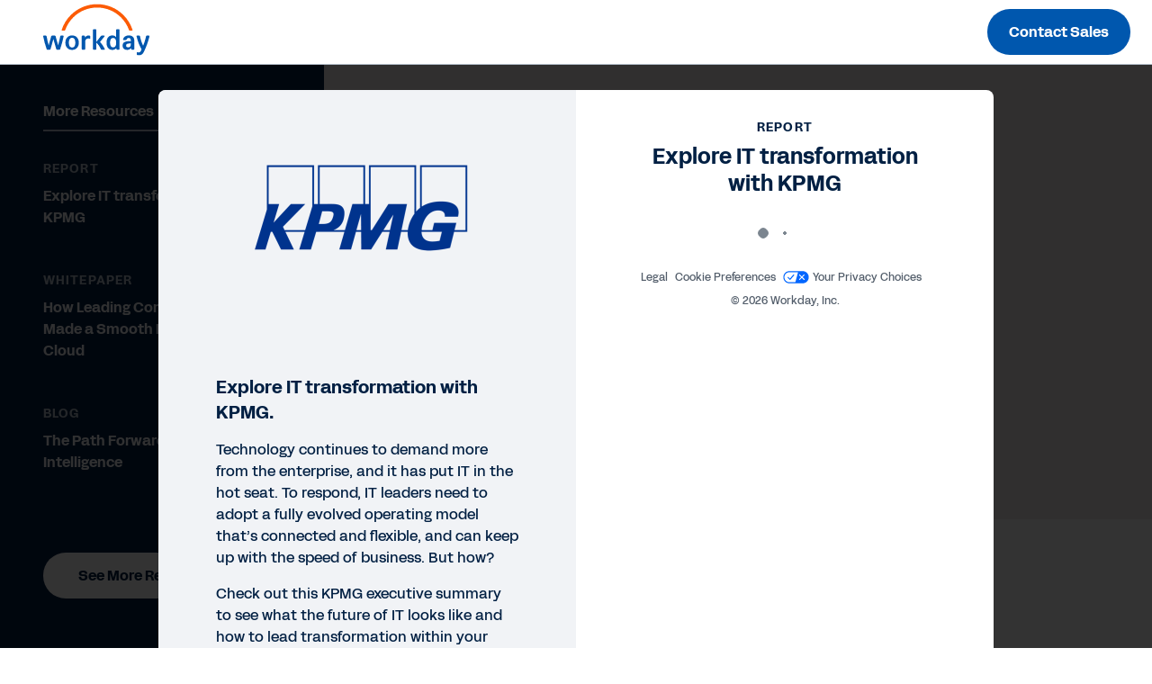

--- FILE ---
content_type: application/javascript; charset=utf-8
request_url: https://info.workday.com/index.php/form/getForm?munchkinId=078-WHZ-188&form=17375&url=https%3A%2F%2Fforms.workday.com%2Fen-us%2Freports%2Fkpmg-future-of-it-master-executive-summary%2Fform.html&callback=jQuery37102060919373145993_1769901079116&_=1769901079117
body_size: 7135
content:
jQuery37102060919373145993_1769901079116({"Id":17375,"Vid":17375,"Status":"approved","Name":"en-us Asset","Description":"6\/26\/25 - added refCamp parameter to track referring SFDC campaign ID","Layout":"left","GutterWidth":5,"OffsetWidth":5,"HasTwoButtons":true,"SubmitLabel":"Submit","ResetLabel":"Clear","ButtonLocation":"110","LabelWidth":100,"FieldWidth":150,"ToolTipType":"none","FontFamily":"inherit","FontSize":"13px","FontColor":"#333","FontUrl":null,"LineMargin":5,"ProcessorVersion":2,"CreatedByUserid":null,"ProcessOptions":{"language":"English","locale":"en_US","profiling":{"isEnabled":false,"numberOfProfilingFields":3,"alwaysShowFields":[]},"socialSignOn":{"isEnabled":false,"enabledNetworks":[],"cfId":null,"codeSnippet":null},"knownLead":{"type":"form","template":""}},"EnableDeferredMode":0,"EnableCaptcha":0,"EnableGlobalFormValidationRule":1,"ButtonType":null,"ButtonImageUrl":null,"ButtonText":null,"ButtonSubmissionText":"Please wait","ButtonStyle":{"id":14,"className":"mktoNative","css":"","buttonColor":null},"ThemeStyle":{"id":3,"displayOrder":7,"name":"Plain","backgroundColor":"#FFF","layout":"left","fontFamily":"inherit","fontSize":"13px","fontColor":"#333","offsetWidth":5,"gutterWidth":5,"labelWidth":100,"fieldWidth":150,"lineMargin":5,"useBackgroundColorOnPreview":false,"css":".mktoForm fieldset.mkt3-formEditorFieldContainer{border: solid 1px gray;}.mktoForm fieldset.mkt3-formEditorFieldContainer legend{padding:0 1em;}","href":"css\/forms2-theme-plain.css","buttonStyleId":14},"ThemeStyleOverride":"\/* Add your custom CSS below *\/\n","LiveStreamSettings":null,"rows":[[{"Id":971409,"Name":"Email","IsRequired":true,"Datatype":"email","Maxlength":255,"InputLabel":"Business email","InputInitialValue":"","InputSourceChannel":"constant","InputSourceSelector":"constant","VisibleRows":0,"ValidationMessage":"A valid email is required.","VisibilityRule":{"defaultVisibility":"hide","rules":[{"subjectField":"formStep","fieldLabel":"Form Step","operator":"equal","values":["step1_default"],"altLabel":"Business email"},{"subjectField":"formStep","fieldLabel":"Form Step","operator":"equal","values":["stepx"],"altLabel":"Business email"}]},"DisablePrefill":true}],[{"Id":971447,"Name":"HtmlText_2025-08-15T21:27:53.989Z","Datatype":"htmltext","InputInitialValue":"","LabelWidth":255,"ProfilingFieldNumber":0,"Htmltext":"\u003Cdiv id=\"digitalIDPrompt\"\u003EIt looks like you already have a Workday Digital ID account. Would you like to \u003Ca href=\"#\" target=\"_blank\"\u003Esign in\u003C\/a\u003E for quicker access?\u003C\/div\u003E","VisibilityRule":{"defaultVisibility":"hide","rules":[{"subjectField":"formStep","fieldLabel":"Form Step","operator":"equal","values":["step1_default"],"altLabel":null}]},"IsLabelToLeft":true}],[{"Id":971407,"Name":"FirstName","IsRequired":true,"Datatype":"string","Maxlength":100,"InputLabel":"First name","InputInitialValue":"","InputSourceChannel":"constant","InputSourceSelector":"constant","VisibleRows":0,"ValidationMessage":"A valid name is required.","VisibilityRule":{"defaultVisibility":"hide","rules":[{"subjectField":"formStep","fieldLabel":"Form Step","operator":"equal","values":["step1_default"],"altLabel":"First name"},{"subjectField":"formStep","fieldLabel":"Form Step","operator":"equal","values":["stepx"],"altLabel":"First name"}]},"DisablePrefill":true}],[{"Id":971408,"Name":"LastName","IsRequired":true,"Datatype":"string","Maxlength":100,"InputLabel":"Last name","InputInitialValue":"","InputSourceChannel":"constant","InputSourceSelector":"constant","VisibleRows":0,"ValidationMessage":"A valid name is required.","VisibilityRule":{"defaultVisibility":"hide","rules":[{"subjectField":"formStep","fieldLabel":"Form Step","operator":"equal","values":["step1_default"],"altLabel":"Last name"},{"subjectField":"formStep","fieldLabel":"Form Step","operator":"equal","values":["stepx"],"altLabel":"Last name"}]},"DisablePrefill":true}],[{"Id":971440,"Name":"formCountry","IsRequired":true,"Datatype":"picklist","Maxlength":255,"PicklistValues":[{"label":"-- Select country\/territory --","value":"","selected":true,"isDefault":true},{"label":"Afghanistan","value":"AF"},{"label":"Aland Islands","value":"AX"},{"label":"Albania","value":"AL"},{"label":"Algeria","value":"DZ"},{"label":"Andorra","value":"AD"},{"label":"Angola","value":"AO"},{"label":"Anguilla","value":"AI"},{"label":"Antarctica","value":"AQ"},{"label":"Antigua and Barbuda","value":"AG"},{"label":"Argentina","value":"AR"},{"label":"Armenia","value":"AM"},{"label":"Aruba","value":"AW"},{"label":"Australia","value":"AU"},{"label":"Austria","value":"AT"},{"label":"Azerbaijan","value":"AZ"},{"label":"Bahamas","value":"BS"},{"label":"Bahrain","value":"BH"},{"label":"Bangladesh","value":"BD"},{"label":"Barbados","value":"BB"},{"label":"Belarus","value":"BY"},{"label":"Belgium","value":"BE"},{"label":"Belize","value":"BZ"},{"label":"Benin","value":"BJ"},{"label":"Bermuda","value":"BM"},{"label":"Bhutan","value":"BT"},{"label":"Bolivarian Republic of Venezuela","value":"VE"},{"label":"Bonaire, Sint Eustatius and Saba","value":"BQ"},{"label":"Bosnia and Herzegovina","value":"BA"},{"label":"Botswana","value":"BW"},{"label":"Bouvet Island","value":"BV"},{"label":"Brazil","value":"BR"},{"label":"British Indian Ocean Territory","value":"IO"},{"label":"British Virgin Islands","value":"VG"},{"label":"Brunei Darussalam","value":"BN"},{"label":"Bulgaria","value":"BG"},{"label":"Burkina Faso","value":"BF"},{"label":"Burundi","value":"BI"},{"label":"Cambodia","value":"KH"},{"label":"Cameroon","value":"CM"},{"label":"Canada","value":"CA"},{"label":"Cape Verde","value":"CV"},{"label":"Cayman Islands","value":"KY"},{"label":"Central African Republic","value":"CF"},{"label":"Chad","value":"TD"},{"label":"Chile","value":"CL"},{"label":"China","value":"CN"},{"label":"Christmas Island","value":"CX"},{"label":"Cocos (Keeling) Islands","value":"CC"},{"label":"Colombia","value":"CO"},{"label":"Comoros","value":"KM"},{"label":"Congo, the Democratic Republic of the","value":"CD"},{"label":"Congo","value":"CG"},{"label":"Cook Islands","value":"CK"},{"label":"Costa Rica","value":"CR"},{"label":"Cote d\u2019Ivoire","value":"CI"},{"label":"Croatia","value":"HR"},{"label":"Cuba","value":"CU"},{"label":"Cura\u00e7ao","value":"CW"},{"label":"Cyprus","value":"CY"},{"label":"Czech Republic","value":"CZ"},{"label":"Democratic People's Republic of Korea","value":"KP"},{"label":"Denmark","value":"DK"},{"label":"Djibouti","value":"DJ"},{"label":"Dominica","value":"DM"},{"label":"Dominican Republic","value":"DO"},{"label":"Ecuador","value":"EC"},{"label":"Egypt","value":"EG"},{"label":"El Salvador","value":"SV"},{"label":"Equatorial Guinea","value":"GQ"},{"label":"Eritrea","value":"ER"},{"label":"Estonia","value":"EE"},{"label":"Ethiopia","value":"ET"},{"label":"Falkland Islands (Malvinas)","value":"FK"},{"label":"Faroe Islands","value":"FO"},{"label":"Fiji","value":"FJ"},{"label":"Finland","value":"FI"},{"label":"France","value":"FR"},{"label":"French Guiana","value":"GF"},{"label":"French Polynesia","value":"PF"},{"label":"French Southern Territories","value":"TF"},{"label":"Gabon","value":"GA"},{"label":"Gambia","value":"GM"},{"label":"Georgia","value":"GE"},{"label":"Germany","value":"DE"},{"label":"Ghana","value":"GH"},{"label":"Gibraltar","value":"GI"},{"label":"Greece","value":"GR"},{"label":"Greenland","value":"GL"},{"label":"Grenada","value":"GD"},{"label":"Guadeloupe","value":"GP"},{"label":"Guatemala","value":"GT"},{"label":"Guernsey","value":"GG"},{"label":"Guinea-Bissau","value":"GW"},{"label":"Guinea","value":"GN"},{"label":"Guyana","value":"GY"},{"label":"Haiti","value":"HT"},{"label":"Heard Island and McDonald Islands","value":"HM"},{"label":"Holy See (Vatican City State)","value":"VA"},{"label":"Honduras","value":"HN"},{"label":"Hong Kong","value":"HK"},{"label":"Hungary","value":"HU"},{"label":"Iceland","value":"IS"},{"label":"India","value":"IN"},{"label":"Indonesia","value":"ID"},{"label":"Iraq","value":"IQ"},{"label":"Ireland","value":"IE"},{"label":"Islamic Republic of Iran","value":"IR"},{"label":"Isle of Man","value":"IM"},{"label":"Israel","value":"IL"},{"label":"Italy","value":"IT"},{"label":"Jamaica","value":"JM"},{"label":"Japan","value":"JP"},{"label":"Jersey","value":"JE"},{"label":"Jordan","value":"JO"},{"label":"Kazakhstan","value":"KZ"},{"label":"Kenya","value":"KE"},{"label":"Kiribati","value":"KI"},{"label":"Kuwait","value":"KW"},{"label":"Kyrgyzstan","value":"KG"},{"label":"Lao People\u2019s Democratic Republic","value":"LA"},{"label":"Latvia","value":"LV"},{"label":"Lebanon","value":"LB"},{"label":"Lesotho","value":"LS"},{"label":"Liberia","value":"LR"},{"label":"Libyan Arab Jamahiriya","value":"LY"},{"label":"Liechtenstein","value":"LI"},{"label":"Lithuania","value":"LT"},{"label":"Luxembourg","value":"LU"},{"label":"Macao","value":"MO"},{"label":"Macedonia","value":"MK"},{"label":"Madagascar","value":"MG"},{"label":"Malawi","value":"MW"},{"label":"Malaysia","value":"MY"},{"label":"Maldives","value":"MV"},{"label":"Mali","value":"ML"},{"label":"Malta","value":"MT"},{"label":"Martinique","value":"MQ"},{"label":"Mauritania","value":"MR"},{"label":"Mauritius","value":"MU"},{"label":"Mayotte","value":"YT"},{"label":"Mexico","value":"MX"},{"label":"Moldova, Republic of","value":"MD"},{"label":"Monaco","value":"MC"},{"label":"Mongolia","value":"MN"},{"label":"Montenegro","value":"ME"},{"label":"Montserrat","value":"MS"},{"label":"Morocco","value":"MA"},{"label":"Mozambique","value":"MZ"},{"label":"Myanmar","value":"MM"},{"label":"Namibia","value":"NA"},{"label":"Nauru","value":"NR"},{"label":"Nepal","value":"NP"},{"label":"Netherlands","value":"NL"},{"label":"New Caledonia","value":"NC"},{"label":"New Zealand","value":"NZ"},{"label":"Nicaragua","value":"NI"},{"label":"Niger","value":"NE"},{"label":"Nigeria","value":"NG"},{"label":"Niue","value":"NU"},{"label":"Norfolk Island","value":"NF"},{"label":"Norway","value":"NO"},{"label":"Oman","value":"OM"},{"label":"Pakistan","value":"PK"},{"label":"Panama","value":"PA"},{"label":"Papua New Guinea","value":"PG"},{"label":"Paraguay","value":"PY"},{"label":"Peru","value":"PE"},{"label":"Philippines","value":"PH"},{"label":"Pitcairn","value":"PN"},{"label":"Plurinational State of Bolivia","value":"BO"},{"label":"Poland","value":"PL"},{"label":"Portugal","value":"PT"},{"label":"Qatar","value":"QA"},{"label":"Republic of Korea","value":"KR"},{"label":"Reunion","value":"RE"},{"label":"Romania","value":"RO"},{"label":"Russian Federation","value":"RU"},{"label":"Rwanda","value":"RW"},{"label":"Saint Barth\u00e9lemy","value":"BL"},{"label":"Saint Helena, Ascension and Tristan da Cunha","value":"SH"},{"label":"Saint Kitts and Nevis","value":"KN"},{"label":"Saint Lucia","value":"LC"},{"label":"Saint Martin (French part)","value":"MF"},{"label":"Saint Pierre and Miquelon","value":"PM"},{"label":"Saint Vincent and the Grenadines","value":"VC"},{"label":"Samoa","value":"WS"},{"label":"San Marino","value":"SM"},{"label":"Sao Tome and Principe","value":"ST"},{"label":"Saudi Arabia","value":"SA"},{"label":"Senegal","value":"SN"},{"label":"Serbia","value":"RS"},{"label":"Seychelles","value":"SC"},{"label":"Sierra Leone","value":"SL"},{"label":"Singapore","value":"SG"},{"label":"Sint Maarten (Dutch part)","value":"SX"},{"label":"Slovakia","value":"SK"},{"label":"Slovenia","value":"SI"},{"label":"Solomon Islands","value":"SB"},{"label":"Somalia","value":"SO"},{"label":"South Africa","value":"ZA"},{"label":"South Georgia and the South Sandwich Islands","value":"GS"},{"label":"South Sudan","value":"SS"},{"label":"Spain","value":"ES"},{"label":"Sri Lanka","value":"LK"},{"label":"State of Palestine","value":"PS"},{"label":"Sudan","value":"SD"},{"label":"Suriname","value":"SR"},{"label":"Svalbard and Jan Mayen","value":"SJ"},{"label":"Swaziland","value":"SZ"},{"label":"Sweden","value":"SE"},{"label":"Switzerland","value":"CH"},{"label":"Syrian Arab Republic","value":"SY"},{"label":"Taiwan","value":"TW"},{"label":"Tajikistan","value":"TJ"},{"label":"Tanzania, United Republic of","value":"TZ"},{"label":"Thailand","value":"TH"},{"label":"Timor-Leste","value":"TL"},{"label":"Togo","value":"TG"},{"label":"Tokelau","value":"TK"},{"label":"Tonga","value":"TO"},{"label":"Trinidad and Tobago","value":"TT"},{"label":"Tunisia","value":"TN"},{"label":"Turkey","value":"TR"},{"label":"Turkmenistan","value":"TM"},{"label":"Turks and Caicos Islands","value":"TC"},{"label":"Tuvalu","value":"TV"},{"label":"Uganda","value":"UG"},{"label":"Ukraine","value":"UA"},{"label":"United Arab Emirates","value":"AE"},{"label":"United Kingdom","value":"GB"},{"label":"United States","value":"US"},{"label":"Uruguay","value":"UY"},{"label":"Uzbekistan","value":"UZ"},{"label":"Vanuatu","value":"VU"},{"label":"Viet Nam","value":"VN"},{"label":"Wallis and Futuna","value":"WF"},{"label":"Western Sahara","value":"EH"},{"label":"Yemen","value":"YE"},{"label":"Zambia","value":"ZM"},{"label":"Zimbabwe","value":"ZW"}],"DefaultValue":[""],"InputLabel":"Country\/Territory","InputInitialValue":"","InputSourceChannel":"constant","VisibleRows":4,"ProfilingFieldNumber":0,"ValidationMessage":"This field is required.","VisibilityRule":{"defaultVisibility":"hide","rules":[{"subjectField":"formStep","fieldLabel":"Form Step","operator":"startsWith","values":["step1"],"altLabel":"Country\/Territory","picklistFilterValues":[{"label":"-- Select country\/territory --","value":""},{"label":"Afghanistan","value":"AF"},{"label":"Aland Islands","value":"AX"},{"label":"Albania","value":"AL"},{"label":"Algeria","value":"DZ"},{"label":"Andorra","value":"AD"},{"label":"Angola","value":"AO"},{"label":"Anguilla","value":"AI"},{"label":"Antarctica","value":"AQ"},{"label":"Antigua and Barbuda","value":"AG"},{"label":"Argentina","value":"AR"},{"label":"Armenia","value":"AM"},{"label":"Aruba","value":"AW"},{"label":"Australia","value":"AU"},{"label":"Austria","value":"AT"},{"label":"Azerbaijan","value":"AZ"},{"label":"Bahamas","value":"BS"},{"label":"Bahrain","value":"BH"},{"label":"Bangladesh","value":"BD"},{"label":"Barbados","value":"BB"},{"label":"Belarus","value":"BY"},{"label":"Belgium","value":"BE"},{"label":"Belize","value":"BZ"},{"label":"Benin","value":"BJ"},{"label":"Bermuda","value":"BM"},{"label":"Bhutan","value":"BT"},{"label":"Bolivarian Republic of Venezuela","value":"VE"},{"label":"Bonaire, Sint Eustatius and Saba","value":"BQ"},{"label":"Bosnia and Herzegovina","value":"BA"},{"label":"Botswana","value":"BW"},{"label":"Bouvet Island","value":"BV"},{"label":"Brazil","value":"BR"},{"label":"British Indian Ocean Territory","value":"IO"},{"label":"British Virgin Islands","value":"VG"},{"label":"Brunei Darussalam","value":"BN"},{"label":"Bulgaria","value":"BG"},{"label":"Burkina Faso","value":"BF"},{"label":"Burundi","value":"BI"},{"label":"Cambodia","value":"KH"},{"label":"Cameroon","value":"CM"},{"label":"Canada","value":"CA"},{"label":"Cape Verde","value":"CV"},{"label":"Cayman Islands","value":"KY"},{"label":"Central African Republic","value":"CF"},{"label":"Chad","value":"TD"},{"label":"Chile","value":"CL"},{"label":"China","value":"CN"},{"label":"Christmas Island","value":"CX"},{"label":"Cocos (Keeling) Islands","value":"CC"},{"label":"Colombia","value":"CO"},{"label":"Comoros","value":"KM"},{"label":"Congo, the Democratic Republic of the","value":"CD"},{"label":"Congo","value":"CG"},{"label":"Cook Islands","value":"CK"},{"label":"Costa Rica","value":"CR"},{"label":"Cote d\u2019Ivoire","value":"CI"},{"label":"Croatia","value":"HR"},{"label":"Cuba","value":"CU"},{"label":"Cura\u00e7ao","value":"CW"},{"label":"Cyprus","value":"CY"},{"label":"Czech Republic","value":"CZ"},{"label":"Democratic People's Republic of Korea","value":"KP"},{"label":"Denmark","value":"DK"},{"label":"Djibouti","value":"DJ"},{"label":"Dominica","value":"DM"},{"label":"Dominican Republic","value":"DO"},{"label":"Ecuador","value":"EC"},{"label":"Egypt","value":"EG"},{"label":"El Salvador","value":"SV"},{"label":"Equatorial Guinea","value":"GQ"},{"label":"Eritrea","value":"ER"},{"label":"Estonia","value":"EE"},{"label":"Ethiopia","value":"ET"},{"label":"Falkland Islands (Malvinas)","value":"FK"},{"label":"Faroe Islands","value":"FO"},{"label":"Fiji","value":"FJ"},{"label":"Finland","value":"FI"},{"label":"France","value":"FR"},{"label":"French Guiana","value":"GF"},{"label":"French Polynesia","value":"PF"},{"label":"French Southern Territories","value":"TF"},{"label":"Gabon","value":"GA"},{"label":"Gambia","value":"GM"},{"label":"Georgia","value":"GE"},{"label":"Germany","value":"DE"},{"label":"Ghana","value":"GH"},{"label":"Gibraltar","value":"GI"},{"label":"Greece","value":"GR"},{"label":"Greenland","value":"GL"},{"label":"Grenada","value":"GD"},{"label":"Guadeloupe","value":"GP"},{"label":"Guatemala","value":"GT"},{"label":"Guernsey","value":"GG"},{"label":"Guinea-Bissau","value":"GW"},{"label":"Guinea","value":"GN"},{"label":"Guyana","value":"GY"},{"label":"Haiti","value":"HT"},{"label":"Heard Island and McDonald Islands","value":"HM"},{"label":"Holy See (Vatican City State)","value":"VA"},{"label":"Honduras","value":"HN"},{"label":"Hong Kong","value":"HK"},{"label":"Hungary","value":"HU"},{"label":"Iceland","value":"IS"},{"label":"India","value":"IN"},{"label":"Indonesia","value":"ID"},{"label":"Iraq","value":"IQ"},{"label":"Ireland","value":"IE"},{"label":"Islamic Republic of Iran","value":"IR"},{"label":"Isle of Man","value":"IM"},{"label":"Israel","value":"IL"},{"label":"Italy","value":"IT"},{"label":"Jamaica","value":"JM"},{"label":"Japan","value":"JP"},{"label":"Jersey","value":"JE"},{"label":"Jordan","value":"JO"},{"label":"Kazakhstan","value":"KZ"},{"label":"Kenya","value":"KE"},{"label":"Kiribati","value":"KI"},{"label":"Kuwait","value":"KW"},{"label":"Kyrgyzstan","value":"KG"},{"label":"Lao People\u2019s Democratic Republic","value":"LA"},{"label":"Latvia","value":"LV"},{"label":"Lebanon","value":"LB"},{"label":"Lesotho","value":"LS"},{"label":"Liberia","value":"LR"},{"label":"Libyan Arab Jamahiriya","value":"LY"},{"label":"Liechtenstein","value":"LI"},{"label":"Lithuania","value":"LT"},{"label":"Luxembourg","value":"LU"},{"label":"Macao","value":"MO"},{"label":"Macedonia","value":"MK"},{"label":"Madagascar","value":"MG"},{"label":"Malawi","value":"MW"},{"label":"Malaysia","value":"MY"},{"label":"Maldives","value":"MV"},{"label":"Mali","value":"ML"},{"label":"Malta","value":"MT"},{"label":"Martinique","value":"MQ"},{"label":"Mauritania","value":"MR"},{"label":"Mauritius","value":"MU"},{"label":"Mayotte","value":"YT"},{"label":"Mexico","value":"MX"},{"label":"Moldova, Republic of","value":"MD"},{"label":"Monaco","value":"MC"},{"label":"Mongolia","value":"MN"},{"label":"Montenegro","value":"ME"},{"label":"Montserrat","value":"MS"},{"label":"Morocco","value":"MA"},{"label":"Mozambique","value":"MZ"},{"label":"Myanmar","value":"MM"},{"label":"Namibia","value":"NA"},{"label":"Nauru","value":"NR"},{"label":"Nepal","value":"NP"},{"label":"Netherlands","value":"NL"},{"label":"New Caledonia","value":"NC"},{"label":"New Zealand","value":"NZ"},{"label":"Nicaragua","value":"NI"},{"label":"Niger","value":"NE"},{"label":"Nigeria","value":"NG"},{"label":"Niue","value":"NU"},{"label":"Norfolk Island","value":"NF"},{"label":"Norway","value":"NO"},{"label":"Oman","value":"OM"},{"label":"Pakistan","value":"PK"},{"label":"Panama","value":"PA"},{"label":"Papua New Guinea","value":"PG"},{"label":"Paraguay","value":"PY"},{"label":"Peru","value":"PE"},{"label":"Philippines","value":"PH"},{"label":"Pitcairn","value":"PN"},{"label":"Plurinational State of Bolivia","value":"BO"},{"label":"Poland","value":"PL"},{"label":"Portugal","value":"PT"},{"label":"Qatar","value":"QA"},{"label":"Republic of Korea","value":"KR"},{"label":"Reunion","value":"RE"},{"label":"Romania","value":"RO"},{"label":"Russian Federation","value":"RU"},{"label":"Rwanda","value":"RW"},{"label":"Saint Barth\u00e9lemy","value":"BL"},{"label":"Saint Helena, Ascension and Tristan da Cunha","value":"SH"},{"label":"Saint Kitts and Nevis","value":"KN"},{"label":"Saint Lucia","value":"LC"},{"label":"Saint Martin (French part)","value":"MF"},{"label":"Saint Pierre and Miquelon","value":"PM"},{"label":"Saint Vincent and the Grenadines","value":"VC"},{"label":"Samoa","value":"WS"},{"label":"San Marino","value":"SM"},{"label":"Sao Tome and Principe","value":"ST"},{"label":"Saudi Arabia","value":"SA"},{"label":"Senegal","value":"SN"},{"label":"Serbia","value":"RS"},{"label":"Seychelles","value":"SC"},{"label":"Sierra Leone","value":"SL"},{"label":"Singapore","value":"SG"},{"label":"Sint Maarten (Dutch part)","value":"SX"},{"label":"Slovakia","value":"SK"},{"label":"Slovenia","value":"SI"},{"label":"Solomon Islands","value":"SB"},{"label":"Somalia","value":"SO"},{"label":"South Africa","value":"ZA"},{"label":"South Georgia and the South Sandwich Islands","value":"GS"},{"label":"South Sudan","value":"SS"},{"label":"Spain","value":"ES"},{"label":"Sri Lanka","value":"LK"},{"label":"State of Palestine","value":"PS"},{"label":"Sudan","value":"SD"},{"label":"Suriname","value":"SR"},{"label":"Svalbard and Jan Mayen","value":"SJ"},{"label":"Swaziland","value":"SZ"},{"label":"Sweden","value":"SE"},{"label":"Switzerland","value":"CH"},{"label":"Syrian Arab Republic","value":"SY"},{"label":"Taiwan","value":"TW"},{"label":"Tajikistan","value":"TJ"},{"label":"Tanzania, United Republic of","value":"TZ"},{"label":"Thailand","value":"TH"},{"label":"Timor-Leste","value":"TL"},{"label":"Togo","value":"TG"},{"label":"Tokelau","value":"TK"},{"label":"Tonga","value":"TO"},{"label":"Trinidad and Tobago","value":"TT"},{"label":"Tunisia","value":"TN"},{"label":"Turkey","value":"TR"},{"label":"Turkmenistan","value":"TM"},{"label":"Turks and Caicos Islands","value":"TC"},{"label":"Tuvalu","value":"TV"},{"label":"Uganda","value":"UG"},{"label":"Ukraine","value":"UA"},{"label":"United Arab Emirates","value":"AE"},{"label":"United Kingdom","value":"GB"},{"label":"United States","value":"US"},{"label":"Uruguay","value":"UY"},{"label":"Uzbekistan","value":"UZ"},{"label":"Vanuatu","value":"VU"},{"label":"Viet Nam","value":"VN"},{"label":"Wallis and Futuna","value":"WF"},{"label":"Western Sahara","value":"EH"},{"label":"Yemen","value":"YE"},{"label":"Zambia","value":"ZM"},{"label":"Zimbabwe","value":"ZW"}]},{"subjectField":"formStep","fieldLabel":"Form Step","operator":"startsWith","values":["step2"],"altLabel":"Country\/Territory","picklistFilterValues":[{"label":"-- Select country\/territory --","value":""},{"label":"Afghanistan","value":"AF"},{"label":"Aland Islands","value":"AX"},{"label":"Albania","value":"AL"},{"label":"Algeria","value":"DZ"},{"label":"Andorra","value":"AD"},{"label":"Angola","value":"AO"},{"label":"Anguilla","value":"AI"},{"label":"Antarctica","value":"AQ"},{"label":"Antigua and Barbuda","value":"AG"},{"label":"Argentina","value":"AR"},{"label":"Armenia","value":"AM"},{"label":"Aruba","value":"AW"},{"label":"Australia","value":"AU"},{"label":"Austria","value":"AT"},{"label":"Azerbaijan","value":"AZ"},{"label":"Bahamas","value":"BS"},{"label":"Bahrain","value":"BH"},{"label":"Bangladesh","value":"BD"},{"label":"Barbados","value":"BB"},{"label":"Belarus","value":"BY"},{"label":"Belgium","value":"BE"},{"label":"Belize","value":"BZ"},{"label":"Benin","value":"BJ"},{"label":"Bermuda","value":"BM"},{"label":"Bhutan","value":"BT"},{"label":"Bolivarian Republic of Venezuela","value":"VE"},{"label":"Bonaire, Sint Eustatius and Saba","value":"BQ"},{"label":"Bosnia and Herzegovina","value":"BA"},{"label":"Botswana","value":"BW"},{"label":"Bouvet Island","value":"BV"},{"label":"Brazil","value":"BR"},{"label":"British Indian Ocean Territory","value":"IO"},{"label":"British Virgin Islands","value":"VG"},{"label":"Brunei Darussalam","value":"BN"},{"label":"Bulgaria","value":"BG"},{"label":"Burkina Faso","value":"BF"},{"label":"Burundi","value":"BI"},{"label":"Cambodia","value":"KH"},{"label":"Cameroon","value":"CM"},{"label":"Canada","value":"CA"},{"label":"Cape Verde","value":"CV"},{"label":"Cayman Islands","value":"KY"},{"label":"Central African Republic","value":"CF"},{"label":"Chad","value":"TD"},{"label":"Chile","value":"CL"},{"label":"China","value":"CN"},{"label":"Christmas Island","value":"CX"},{"label":"Cocos (Keeling) Islands","value":"CC"},{"label":"Colombia","value":"CO"},{"label":"Comoros","value":"KM"},{"label":"Congo, the Democratic Republic of the","value":"CD"},{"label":"Congo","value":"CG"},{"label":"Cook Islands","value":"CK"},{"label":"Costa Rica","value":"CR"},{"label":"Cote d\u2019Ivoire","value":"CI"},{"label":"Croatia","value":"HR"},{"label":"Cuba","value":"CU"},{"label":"Cura\u00e7ao","value":"CW"},{"label":"Cyprus","value":"CY"},{"label":"Czech Republic","value":"CZ"},{"label":"Democratic People's Republic of Korea","value":"KP"},{"label":"Denmark","value":"DK"},{"label":"Djibouti","value":"DJ"},{"label":"Dominica","value":"DM"},{"label":"Dominican Republic","value":"DO"},{"label":"Ecuador","value":"EC"},{"label":"Egypt","value":"EG"},{"label":"El Salvador","value":"SV"},{"label":"Equatorial Guinea","value":"GQ"},{"label":"Eritrea","value":"ER"},{"label":"Estonia","value":"EE"},{"label":"Ethiopia","value":"ET"},{"label":"Falkland Islands (Malvinas)","value":"FK"},{"label":"Faroe Islands","value":"FO"},{"label":"Fiji","value":"FJ"},{"label":"Finland","value":"FI"},{"label":"France","value":"FR"},{"label":"French Guiana","value":"GF"},{"label":"French Polynesia","value":"PF"},{"label":"French Southern Territories","value":"TF"},{"label":"Gabon","value":"GA"},{"label":"Gambia","value":"GM"},{"label":"Georgia","value":"GE"},{"label":"Germany","value":"DE"},{"label":"Ghana","value":"GH"},{"label":"Gibraltar","value":"GI"},{"label":"Greece","value":"GR"},{"label":"Greenland","value":"GL"},{"label":"Grenada","value":"GD"},{"label":"Guadeloupe","value":"GP"},{"label":"Guatemala","value":"GT"},{"label":"Guernsey","value":"GG"},{"label":"Guinea-Bissau","value":"GW"},{"label":"Guinea","value":"GN"},{"label":"Guyana","value":"GY"},{"label":"Haiti","value":"HT"},{"label":"Heard Island and McDonald Islands","value":"HM"},{"label":"Holy See (Vatican City State)","value":"VA"},{"label":"Honduras","value":"HN"},{"label":"Hong Kong","value":"HK"},{"label":"Hungary","value":"HU"},{"label":"Iceland","value":"IS"},{"label":"India","value":"IN"},{"label":"Indonesia","value":"ID"},{"label":"Iraq","value":"IQ"},{"label":"Ireland","value":"IE"},{"label":"Islamic Republic of Iran","value":"IR"},{"label":"Isle of Man","value":"IM"},{"label":"Israel","value":"IL"},{"label":"Italy","value":"IT"},{"label":"Jamaica","value":"JM"},{"label":"Japan","value":"JP"},{"label":"Jersey","value":"JE"},{"label":"Jordan","value":"JO"},{"label":"Kazakhstan","value":"KZ"},{"label":"Kenya","value":"KE"},{"label":"Kiribati","value":"KI"},{"label":"Kuwait","value":"KW"},{"label":"Kyrgyzstan","value":"KG"},{"label":"Lao People\u2019s Democratic Republic","value":"LA"},{"label":"Latvia","value":"LV"},{"label":"Lebanon","value":"LB"},{"label":"Lesotho","value":"LS"},{"label":"Liberia","value":"LR"},{"label":"Libyan Arab Jamahiriya","value":"LY"},{"label":"Liechtenstein","value":"LI"},{"label":"Lithuania","value":"LT"},{"label":"Luxembourg","value":"LU"},{"label":"Macao","value":"MO"},{"label":"Macedonia","value":"MK"},{"label":"Madagascar","value":"MG"},{"label":"Malawi","value":"MW"},{"label":"Malaysia","value":"MY"},{"label":"Maldives","value":"MV"},{"label":"Mali","value":"ML"},{"label":"Malta","value":"MT"},{"label":"Martinique","value":"MQ"},{"label":"Mauritania","value":"MR"},{"label":"Mauritius","value":"MU"},{"label":"Mayotte","value":"YT"},{"label":"Mexico","value":"MX"},{"label":"Moldova, Republic of","value":"MD"},{"label":"Monaco","value":"MC"},{"label":"Mongolia","value":"MN"},{"label":"Montenegro","value":"ME"},{"label":"Montserrat","value":"MS"},{"label":"Morocco","value":"MA"},{"label":"Mozambique","value":"MZ"},{"label":"Myanmar","value":"MM"},{"label":"Namibia","value":"NA"},{"label":"Nauru","value":"NR"},{"label":"Nepal","value":"NP"},{"label":"Netherlands","value":"NL"},{"label":"New Caledonia","value":"NC"},{"label":"New Zealand","value":"NZ"},{"label":"Nicaragua","value":"NI"},{"label":"Niger","value":"NE"},{"label":"Nigeria","value":"NG"},{"label":"Niue","value":"NU"},{"label":"Norfolk Island","value":"NF"},{"label":"Norway","value":"NO"},{"label":"Oman","value":"OM"},{"label":"Pakistan","value":"PK"},{"label":"Panama","value":"PA"},{"label":"Papua New Guinea","value":"PG"},{"label":"Paraguay","value":"PY"},{"label":"Peru","value":"PE"},{"label":"Philippines","value":"PH"},{"label":"Pitcairn","value":"PN"},{"label":"Plurinational State of Bolivia","value":"BO"},{"label":"Poland","value":"PL"},{"label":"Portugal","value":"PT"},{"label":"Qatar","value":"QA"},{"label":"Republic of Korea","value":"KR"},{"label":"Reunion","value":"RE"},{"label":"Romania","value":"RO"},{"label":"Russian Federation","value":"RU"},{"label":"Rwanda","value":"RW"},{"label":"Saint Barth\u00e9lemy","value":"BL"},{"label":"Saint Helena, Ascension and Tristan da Cunha","value":"SH"},{"label":"Saint Kitts and Nevis","value":"KN"},{"label":"Saint Lucia","value":"LC"},{"label":"Saint Martin (French part)","value":"MF"},{"label":"Saint Pierre and Miquelon","value":"PM"},{"label":"Saint Vincent and the Grenadines","value":"VC"},{"label":"Samoa","value":"WS"},{"label":"San Marino","value":"SM"},{"label":"Sao Tome and Principe","value":"ST"},{"label":"Saudi Arabia","value":"SA"},{"label":"Senegal","value":"SN"},{"label":"Serbia","value":"RS"},{"label":"Seychelles","value":"SC"},{"label":"Sierra Leone","value":"SL"},{"label":"Singapore","value":"SG"},{"label":"Sint Maarten (Dutch part)","value":"SX"},{"label":"Slovakia","value":"SK"},{"label":"Slovenia","value":"SI"},{"label":"Solomon Islands","value":"SB"},{"label":"Somalia","value":"SO"},{"label":"South Africa","value":"ZA"},{"label":"South Georgia and the South Sandwich Islands","value":"GS"},{"label":"South Sudan","value":"SS"},{"label":"Spain","value":"ES"},{"label":"Sri Lanka","value":"LK"},{"label":"State of Palestine","value":"PS"},{"label":"Sudan","value":"SD"},{"label":"Suriname","value":"SR"},{"label":"Svalbard and Jan Mayen","value":"SJ"},{"label":"Swaziland","value":"SZ"},{"label":"Sweden","value":"SE"},{"label":"Switzerland","value":"CH"},{"label":"Syrian Arab Republic","value":"SY"},{"label":"Taiwan","value":"TW"},{"label":"Tajikistan","value":"TJ"},{"label":"Tanzania, United Republic of","value":"TZ"},{"label":"Thailand","value":"TH"},{"label":"Timor-Leste","value":"TL"},{"label":"Togo","value":"TG"},{"label":"Tokelau","value":"TK"},{"label":"Tonga","value":"TO"},{"label":"Trinidad and Tobago","value":"TT"},{"label":"Tunisia","value":"TN"},{"label":"Turkey","value":"TR"},{"label":"Turkmenistan","value":"TM"},{"label":"Turks and Caicos Islands","value":"TC"},{"label":"Tuvalu","value":"TV"},{"label":"Uganda","value":"UG"},{"label":"Ukraine","value":"UA"},{"label":"United Arab Emirates","value":"AE"},{"label":"United Kingdom","value":"GB"},{"label":"United States","value":"US"},{"label":"Uruguay","value":"UY"},{"label":"Uzbekistan","value":"UZ"},{"label":"Vanuatu","value":"VU"},{"label":"Viet Nam","value":"VN"},{"label":"Wallis and Futuna","value":"WF"},{"label":"Western Sahara","value":"EH"},{"label":"Yemen","value":"YE"},{"label":"Zambia","value":"ZM"},{"label":"Zimbabwe","value":"ZW"}]},{"subjectField":"formStep","fieldLabel":"Form Step","operator":"equal","values":["stepx"],"altLabel":"Country\/Territory","picklistFilterValues":[{"label":"-- Select country\/territory --","value":""},{"label":"Afghanistan","value":"AF"},{"label":"Aland Islands","value":"AX"},{"label":"Albania","value":"AL"},{"label":"Algeria","value":"DZ"},{"label":"Andorra","value":"AD"},{"label":"Angola","value":"AO"},{"label":"Anguilla","value":"AI"},{"label":"Antarctica","value":"AQ"},{"label":"Antigua and Barbuda","value":"AG"},{"label":"Argentina","value":"AR"},{"label":"Armenia","value":"AM"},{"label":"Aruba","value":"AW"},{"label":"Australia","value":"AU"},{"label":"Austria","value":"AT"},{"label":"Azerbaijan","value":"AZ"},{"label":"Bahamas","value":"BS"},{"label":"Bahrain","value":"BH"},{"label":"Bangladesh","value":"BD"},{"label":"Barbados","value":"BB"},{"label":"Belarus","value":"BY"},{"label":"Belgium","value":"BE"},{"label":"Belize","value":"BZ"},{"label":"Benin","value":"BJ"},{"label":"Bermuda","value":"BM"},{"label":"Bhutan","value":"BT"},{"label":"Bolivarian Republic of Venezuela","value":"VE"},{"label":"Bonaire, Sint Eustatius and Saba","value":"BQ"},{"label":"Bosnia and Herzegovina","value":"BA"},{"label":"Botswana","value":"BW"},{"label":"Bouvet Island","value":"BV"},{"label":"Brazil","value":"BR"},{"label":"British Indian Ocean Territory","value":"IO"},{"label":"British Virgin Islands","value":"VG"},{"label":"Brunei Darussalam","value":"BN"},{"label":"Bulgaria","value":"BG"},{"label":"Burkina Faso","value":"BF"},{"label":"Burundi","value":"BI"},{"label":"Cambodia","value":"KH"},{"label":"Cameroon","value":"CM"},{"label":"Canada","value":"CA"},{"label":"Cape Verde","value":"CV"},{"label":"Cayman Islands","value":"KY"},{"label":"Central African Republic","value":"CF"},{"label":"Chad","value":"TD"},{"label":"Chile","value":"CL"},{"label":"China","value":"CN"},{"label":"Christmas Island","value":"CX"},{"label":"Cocos (Keeling) Islands","value":"CC"},{"label":"Colombia","value":"CO"},{"label":"Comoros","value":"KM"},{"label":"Congo, the Democratic Republic of the","value":"CD"},{"label":"Congo","value":"CG"},{"label":"Cook Islands","value":"CK"},{"label":"Costa Rica","value":"CR"},{"label":"Cote d\u2019Ivoire","value":"CI"},{"label":"Croatia","value":"HR"},{"label":"Cuba","value":"CU"},{"label":"Cura\u00e7ao","value":"CW"},{"label":"Cyprus","value":"CY"},{"label":"Czech Republic","value":"CZ"},{"label":"Democratic People's Republic of Korea","value":"KP"},{"label":"Denmark","value":"DK"},{"label":"Djibouti","value":"DJ"},{"label":"Dominica","value":"DM"},{"label":"Dominican Republic","value":"DO"},{"label":"Ecuador","value":"EC"},{"label":"Egypt","value":"EG"},{"label":"El Salvador","value":"SV"},{"label":"Equatorial Guinea","value":"GQ"},{"label":"Eritrea","value":"ER"},{"label":"Estonia","value":"EE"},{"label":"Ethiopia","value":"ET"},{"label":"Falkland Islands (Malvinas)","value":"FK"},{"label":"Faroe Islands","value":"FO"},{"label":"Fiji","value":"FJ"},{"label":"Finland","value":"FI"},{"label":"France","value":"FR"},{"label":"French Guiana","value":"GF"},{"label":"French Polynesia","value":"PF"},{"label":"French Southern Territories","value":"TF"},{"label":"Gabon","value":"GA"},{"label":"Gambia","value":"GM"},{"label":"Georgia","value":"GE"},{"label":"Germany","value":"DE"},{"label":"Ghana","value":"GH"},{"label":"Gibraltar","value":"GI"},{"label":"Greece","value":"GR"},{"label":"Greenland","value":"GL"},{"label":"Grenada","value":"GD"},{"label":"Guadeloupe","value":"GP"},{"label":"Guatemala","value":"GT"},{"label":"Guernsey","value":"GG"},{"label":"Guinea-Bissau","value":"GW"},{"label":"Guinea","value":"GN"},{"label":"Guyana","value":"GY"},{"label":"Haiti","value":"HT"},{"label":"Heard Island and McDonald Islands","value":"HM"},{"label":"Holy See (Vatican City State)","value":"VA"},{"label":"Honduras","value":"HN"},{"label":"Hong Kong","value":"HK"},{"label":"Hungary","value":"HU"},{"label":"Iceland","value":"IS"},{"label":"India","value":"IN"},{"label":"Indonesia","value":"ID"},{"label":"Iraq","value":"IQ"},{"label":"Ireland","value":"IE"},{"label":"Islamic Republic of Iran","value":"IR"},{"label":"Isle of Man","value":"IM"},{"label":"Israel","value":"IL"},{"label":"Italy","value":"IT"},{"label":"Jamaica","value":"JM"},{"label":"Japan","value":"JP"},{"label":"Jersey","value":"JE"},{"label":"Jordan","value":"JO"},{"label":"Kazakhstan","value":"KZ"},{"label":"Kenya","value":"KE"},{"label":"Kiribati","value":"KI"},{"label":"Kuwait","value":"KW"},{"label":"Kyrgyzstan","value":"KG"},{"label":"Lao People\u2019s Democratic Republic","value":"LA"},{"label":"Latvia","value":"LV"},{"label":"Lebanon","value":"LB"},{"label":"Lesotho","value":"LS"},{"label":"Liberia","value":"LR"},{"label":"Libyan Arab Jamahiriya","value":"LY"},{"label":"Liechtenstein","value":"LI"},{"label":"Lithuania","value":"LT"},{"label":"Luxembourg","value":"LU"},{"label":"Macao","value":"MO"},{"label":"Macedonia","value":"MK"},{"label":"Madagascar","value":"MG"},{"label":"Malawi","value":"MW"},{"label":"Malaysia","value":"MY"},{"label":"Maldives","value":"MV"},{"label":"Mali","value":"ML"},{"label":"Malta","value":"MT"},{"label":"Martinique","value":"MQ"},{"label":"Mauritania","value":"MR"},{"label":"Mauritius","value":"MU"},{"label":"Mayotte","value":"YT"},{"label":"Mexico","value":"MX"},{"label":"Moldova, Republic of","value":"MD"},{"label":"Monaco","value":"MC"},{"label":"Mongolia","value":"MN"},{"label":"Montenegro","value":"ME"},{"label":"Montserrat","value":"MS"},{"label":"Morocco","value":"MA"},{"label":"Mozambique","value":"MZ"},{"label":"Myanmar","value":"MM"},{"label":"Namibia","value":"NA"},{"label":"Nauru","value":"NR"},{"label":"Nepal","value":"NP"},{"label":"Netherlands","value":"NL"},{"label":"New Caledonia","value":"NC"},{"label":"New Zealand","value":"NZ"},{"label":"Nicaragua","value":"NI"},{"label":"Niger","value":"NE"},{"label":"Nigeria","value":"NG"},{"label":"Niue","value":"NU"},{"label":"Norfolk Island","value":"NF"},{"label":"Norway","value":"NO"},{"label":"Oman","value":"OM"},{"label":"Pakistan","value":"PK"},{"label":"Panama","value":"PA"},{"label":"Papua New Guinea","value":"PG"},{"label":"Paraguay","value":"PY"},{"label":"Peru","value":"PE"},{"label":"Philippines","value":"PH"},{"label":"Pitcairn","value":"PN"},{"label":"Plurinational State of Bolivia","value":"BO"},{"label":"Poland","value":"PL"},{"label":"Portugal","value":"PT"},{"label":"Qatar","value":"QA"},{"label":"Republic of Korea","value":"KR"},{"label":"Reunion","value":"RE"},{"label":"Romania","value":"RO"},{"label":"Russian Federation","value":"RU"},{"label":"Rwanda","value":"RW"},{"label":"Saint Barth\u00e9lemy","value":"BL"},{"label":"Saint Helena, Ascension and Tristan da Cunha","value":"SH"},{"label":"Saint Kitts and Nevis","value":"KN"},{"label":"Saint Lucia","value":"LC"},{"label":"Saint Martin (French part)","value":"MF"},{"label":"Saint Pierre and Miquelon","value":"PM"},{"label":"Saint Vincent and the Grenadines","value":"VC"},{"label":"Samoa","value":"WS"},{"label":"San Marino","value":"SM"},{"label":"Sao Tome and Principe","value":"ST"},{"label":"Saudi Arabia","value":"SA"},{"label":"Senegal","value":"SN"},{"label":"Serbia","value":"RS"},{"label":"Seychelles","value":"SC"},{"label":"Sierra Leone","value":"SL"},{"label":"Singapore","value":"SG"},{"label":"Sint Maarten (Dutch part)","value":"SX"},{"label":"Slovakia","value":"SK"},{"label":"Slovenia","value":"SI"},{"label":"Solomon Islands","value":"SB"},{"label":"Somalia","value":"SO"},{"label":"South Africa","value":"ZA"},{"label":"South Georgia and the South Sandwich Islands","value":"GS"},{"label":"South Sudan","value":"SS"},{"label":"Spain","value":"ES"},{"label":"Sri Lanka","value":"LK"},{"label":"State of Palestine","value":"PS"},{"label":"Sudan","value":"SD"},{"label":"Suriname","value":"SR"},{"label":"Svalbard and Jan Mayen","value":"SJ"},{"label":"Swaziland","value":"SZ"},{"label":"Sweden","value":"SE"},{"label":"Switzerland","value":"CH"},{"label":"Syrian Arab Republic","value":"SY"},{"label":"Taiwan","value":"TW"},{"label":"Tajikistan","value":"TJ"},{"label":"Tanzania, United Republic of","value":"TZ"},{"label":"Thailand","value":"TH"},{"label":"Timor-Leste","value":"TL"},{"label":"Togo","value":"TG"},{"label":"Tokelau","value":"TK"},{"label":"Tonga","value":"TO"},{"label":"Trinidad and Tobago","value":"TT"},{"label":"Tunisia","value":"TN"},{"label":"Turkey","value":"TR"},{"label":"Turkmenistan","value":"TM"},{"label":"Turks and Caicos Islands","value":"TC"},{"label":"Tuvalu","value":"TV"},{"label":"Uganda","value":"UG"},{"label":"Ukraine","value":"UA"},{"label":"United Arab Emirates","value":"AE"},{"label":"United Kingdom","value":"GB"},{"label":"United States","value":"US"},{"label":"Uruguay","value":"UY"},{"label":"Uzbekistan","value":"UZ"},{"label":"Vanuatu","value":"VU"},{"label":"Viet Nam","value":"VN"},{"label":"Wallis and Futuna","value":"WF"},{"label":"Western Sahara","value":"EH"},{"label":"Yemen","value":"YE"},{"label":"Zambia","value":"ZM"},{"label":"Zimbabwe","value":"ZW"}]}]},"DisablePrefill":true}],[{"Id":971445,"Name":"marketoState","Datatype":"picklist","Maxlength":255,"PicklistValues":[{"label":"-- Select state --","value":"","selected":true,"isDefault":true},{"label":"Alabama","value":"Alabama"},{"label":"Alaska","value":"Alaska"},{"label":"Arizona","value":"Arizona"},{"label":"Arkansas","value":"Arkansas"},{"label":"California","value":"California"},{"label":"Colorado","value":"Colorado"},{"label":"Connecticut","value":"Connecticut"},{"label":"Delaware","value":"Delaware"},{"label":"District of Columbia","value":"District of Columbia"},{"label":"Florida","value":"Florida"},{"label":"Georgia","value":"Georgia"},{"label":"Hawaii","value":"Hawaii"},{"label":"Idaho","value":"Idaho"},{"label":"Illinois","value":"Illinois"},{"label":"Indiana","value":"Indiana"},{"label":"Iowa","value":"Iowa"},{"label":"Kansas","value":"Kansas"},{"label":"Kentucky","value":"Kentucky"},{"label":"Louisiana","value":"Louisiana"},{"label":"Maine","value":"Maine"},{"label":"Maryland","value":"Maryland"},{"label":"Massachusetts","value":"Massachusetts"},{"label":"Michigan","value":"Michigan"},{"label":"Minnesota","value":"Minnesota"},{"label":"Mississippi","value":"Mississippi"},{"label":"Missouri","value":"Missouri"},{"label":"Montana","value":"Montana"},{"label":"Nebraska","value":"Nebraska"},{"label":"Nevada","value":"Nevada"},{"label":"New Hampshire","value":"New Hampshire"},{"label":"New Jersey","value":"New Jersey"},{"label":"New Mexico","value":"New Mexico"},{"label":"New York","value":"New York"},{"label":"North Carolina","value":"North Carolina"},{"label":"North Dakota","value":"North Dakota"},{"label":"Ohio","value":"Ohio"},{"label":"Oklahoma","value":"Oklahoma"},{"label":"Oregon","value":"Oregon"},{"label":"Pennsylvania","value":"Pennsylvania"},{"label":"Puerto Rico","value":"Puerto Rico"},{"label":"Rhode Island","value":"Rhode Island"},{"label":"South Carolina","value":"South Carolina"},{"label":"South Dakota","value":"South Dakota"},{"label":"Tennessee","value":"Tennessee"},{"label":"Texas","value":"Texas"},{"label":"Utah","value":"Utah"},{"label":"Vermont","value":"Vermont"},{"label":"Virginia","value":"Virginia"},{"label":"Washington","value":"Washington"},{"label":"West Virginia","value":"West Virginia"},{"label":"Wisconsin","value":"Wisconsin"},{"label":"Wyoming","value":"Wyoming"}],"DefaultValue":[""],"InputLabel":"State","InputInitialValue":"","InputSourceChannel":"constant","VisibleRows":4,"ProfilingFieldNumber":0,"ValidationMessage":"This field is required."}],[{"Id":971410,"Name":"Company","IsRequired":true,"Datatype":"string","Maxlength":100,"InputLabel":"Company name","InputInitialValue":"","InputSourceChannel":"constant","InputSourceSelector":"constant","VisibleRows":0,"ProfilingFieldNumber":0,"ValidationMessage":"A valid company name is required.","VisibilityRule":{"defaultVisibility":"hide","rules":[{"subjectField":"formStep","fieldLabel":"Form Step","operator":"equal","values":["step1_default"],"altLabel":"Company name"},{"subjectField":"formStep","fieldLabel":"Form Step","operator":"equal","values":["stepx"],"altLabel":"Company name"}]},"DisablePrefill":true}],[{"Id":971411,"Name":"Job_Level__c","IsRequired":true,"Datatype":"picklist","Maxlength":255,"PicklistValues":[{"label":"-- Select job level --","value":"","selected":true,"isDefault":true},{"label":"C-Level","value":"C-Level"},{"label":"Vice President","value":"Vice President"},{"label":"Director","value":"Director"},{"label":"Manager","value":"Manager"},{"label":"Other","value":"Other"}],"DefaultValue":[""],"InputLabel":"Job level","InputInitialValue":"","InputSourceChannel":"constant","InputSourceSelector":"constant","VisibleRows":4,"ProfilingFieldNumber":0,"ValidationMessage":"This field is required.","VisibilityRule":{"defaultVisibility":"hide","rules":[{"subjectField":"formStep","fieldLabel":"Form Step","operator":"equal","values":["step1_default"],"altLabel":"Job level","picklistFilterValues":[{"label":"-- Select job level --","value":""},{"label":"C-Level","value":"C-Level"},{"label":"Vice President","value":"Vice President"},{"label":"Director","value":"Director"},{"label":"Manager","value":"Manager"},{"label":"Other","value":"Other"}]},{"subjectField":"formStep","fieldLabel":"Form Step","operator":"equal","values":["stepx"],"altLabel":"Job level","picklistFilterValues":[{"label":"-- Select job level --","value":""},{"label":"C-Level","value":"C-Level"},{"label":"Vice President","value":"Vice President"},{"label":"Director","value":"Director"},{"label":"Manager","value":"Manager"},{"label":"Other","value":"Other"}]}]},"DisablePrefill":true}],[{"Id":971417,"Name":"Functional_Role__c","IsRequired":true,"Datatype":"picklist","Maxlength":255,"PicklistValues":[{"label":"-- Select role --","value":"","selected":true,"isDefault":true},{"label":"Accounting \/ Finance","value":"Finance"},{"label":"FP&A \/ Planning","value":"Planning"},{"label":"Human Resources","value":"Human Resources"},{"label":"Information Technology","value":"Information Technology"},{"label":"Legal \/ Legal Operations","value":"Legal"},{"label":"Operations","value":"Operations"},{"label":"Payroll","value":"Payroll"},{"label":"Procurement \/ Supply Chain","value":"Spend Management"},{"label":"Student \/ Higher Ed","value":"Student \/ Higher Ed (Other)"},{"label":"Other","value":"Other"}],"DefaultValue":[""],"InputLabel":"Functional role","InputInitialValue":"","InputSourceChannel":"constant","InputSourceSelector":"constant","VisibleRows":4,"ProfilingFieldNumber":0,"ValidationMessage":"This field is required.","VisibilityRule":{"defaultVisibility":"hide","rules":[{"subjectField":"formStep","fieldLabel":"Form Step","operator":"equal","values":["step1_default"],"altLabel":"Functional role","picklistFilterValues":[{"label":"-- Select role --","value":""},{"label":"Accounting \/ Finance","value":"Finance"},{"label":"FP&A \/ Planning","value":"Planning"},{"label":"Human Resources","value":"Human Resources"},{"label":"Information Technology","value":"Information Technology"},{"label":"Legal \/ Legal Operations","value":"Legal"},{"label":"Operations","value":"Operations"},{"label":"Payroll","value":"Payroll"},{"label":"Procurement \/ Supply Chain","value":"Spend Management"},{"label":"Student \/ Higher Ed","value":"Student \/ Higher Ed (Other)"},{"label":"Other","value":"Other"}]},{"subjectField":"formStep","fieldLabel":"Form Step","operator":"equal","values":["stepx"],"altLabel":"Functional role","picklistFilterValues":[{"label":"-- Select role --","value":""},{"label":"Accounting \/ Finance","value":"Finance"},{"label":"FP&A \/ Planning","value":"Planning"},{"label":"Human Resources","value":"Human Resources"},{"label":"Information Technology","value":"Information Technology"},{"label":"Legal \/ Legal Operations","value":"Legal"},{"label":"Operations","value":"Operations"},{"label":"Payroll","value":"Payroll"},{"label":"Procurement \/ Supply Chain","value":"Spend Management"},{"label":"Student \/ Higher Ed","value":"Student \/ Higher Ed (Other)"},{"label":"Other","value":"Other"}]}]},"DisablePrefill":true}],[{"Id":971416,"Name":"Phone","IsRequired":true,"Datatype":"phone","Maxlength":255,"InputLabel":"Phone number","InputInitialValue":"","InputSourceChannel":"constant","InputSourceSelector":"constant","VisibleRows":0,"ProfilingFieldNumber":0,"ValidationMessage":"A valid phone number is required.","VisibilityRule":{"defaultVisibility":"hide","rules":[{"subjectField":"formStep","fieldLabel":"Form Step","operator":"startsWith","values":["step2"],"altLabel":"Phone number"},{"subjectField":"formStep","fieldLabel":"Form Step","operator":"equal","values":["stepx"],"altLabel":"Phone number"}]},"DisablePrefill":true}],[{"Id":971412,"Name":"HR_System_of_Record_Account__c","IsRequired":true,"Datatype":"picklist","Maxlength":4099,"PicklistValues":[{"label":"--  Select HR management system  --","value":"","selected":true,"isDefault":true},{"label":"Oracle\/Taleo","value":"Oracle\/Taleo"},{"label":"SAP\/SuccessFactors","value":"SAP\/SuccessFactors"},{"label":"PeopleSoft","value":"PeopleSoft"},{"label":"ADP","value":"ADP"},{"label":"UKG","value":"Ultimate"},{"label":"Ellucian\/Sungard","value":"Ellucian\/Sungard"},{"label":"FinancialForce","value":"FinancialForce"},{"label":"Infor\/Ceridian","value":"Infor\/Ceridian"},{"label":"Lawson","value":"Lawson"},{"label":"Workday","value":"Workday"},{"label":"Other","value":"Other"}],"DefaultValue":[""],"InputLabel":"What is your current HR management system?","InputInitialValue":"","InputSourceChannel":"constant","InputSourceSelector":"constant","VisibleRows":4,"ProfilingFieldNumber":0,"ValidationMessage":"This field is required.","VisibilityRule":{"defaultVisibility":"hide","rules":[{"subjectField":"formStep","fieldLabel":"Form Step","operator":"equal","values":["step2_hr"],"altLabel":"What is your current HR management system?","picklistFilterValues":[{"label":"--  Select HR management system  --","value":""},{"label":"Oracle\/Taleo","value":"Oracle\/Taleo"},{"label":"SAP\/SuccessFactors","value":"SAP\/SuccessFactors"},{"label":"PeopleSoft","value":"PeopleSoft"},{"label":"ADP","value":"ADP"},{"label":"UKG","value":"Ultimate"},{"label":"Ellucian\/Sungard","value":"Ellucian\/Sungard"},{"label":"FinancialForce","value":"FinancialForce"},{"label":"Infor\/Ceridian","value":"Infor\/Ceridian"},{"label":"Lawson","value":"Lawson"},{"label":"Workday","value":"Workday"},{"label":"Other","value":"Other"}]}]},"DisablePrefill":true}],[{"Id":971433,"Name":"Financials_Logistics_Systems_Account__c","IsRequired":true,"Datatype":"picklist","Maxlength":4099,"PicklistValues":[{"label":"--  Select financial management system  --","value":"","selected":true,"isDefault":true},{"label":"Oracle\/Taleo","value":"Oracle\/Taleo"},{"label":"SAP","value":"SAP"},{"label":"PeopleSoft","value":"PeopleSoft"},{"label":"Epicor","value":"Epicor"},{"label":"Microsoft\/Great Plains","value":"Microsoft\/Great Plains"},{"label":"FinancialForce","value":"FinancialForce"},{"label":"Ellucian\/Sungard","value":"Ellucian\/Sungard"},{"label":"Infor\/Lawson","value":"Infor\/Lawson"},{"label":"Netsuite","value":"Netsuite"},{"label":"Other","value":"Other"}],"DefaultValue":[""],"InputLabel":"What is your current financial management system?","InputInitialValue":"","InputSourceChannel":"constant","InputSourceSelector":"constant","VisibleRows":4,"ProfilingFieldNumber":0,"ValidationMessage":"This field is required.","VisibilityRule":{"defaultVisibility":"hide","rules":[{"subjectField":"formStep","fieldLabel":"Form Step","operator":"equal","values":["step2_financial"],"altLabel":"What is your current financial management system?","picklistFilterValues":[{"label":"--  Select financial management system  --","value":""},{"label":"Oracle\/Taleo","value":"Oracle\/Taleo"},{"label":"SAP","value":"SAP"},{"label":"PeopleSoft","value":"PeopleSoft"},{"label":"Epicor","value":"Epicor"},{"label":"Microsoft\/Great Plains","value":"Microsoft\/Great Plains"},{"label":"FinancialForce","value":"FinancialForce"},{"label":"Ellucian\/Sungard","value":"Ellucian\/Sungard"},{"label":"Infor\/Lawson","value":"Infor\/Lawson"},{"label":"Netsuite","value":"Netsuite"},{"label":"Other","value":"Other"}]}]},"DisablePrefill":true}],[{"Id":971413,"Name":"Plans_for_HR_system__c","IsRequired":true,"Datatype":"picklist","Maxlength":255,"PicklistValues":[{"label":"--  Select system plans  --","value":"","selected":true,"isDefault":true},{"label":"Plan to replace in the next 12-18 months","value":"Plan to replace in the next 12-18 months"},{"label":"Plan to upgrade in the next 12-18 months","value":"Plan to upgrade in the next 12-18 months"},{"label":"Plan to upgrade or replace, but no timeframe yet","value":"Plan to upgrade or replace, but no timeframe yet"},{"label":"No plans to upgrade or replace in the next 12 months","value":"No plans to upgrade or replace in the next 12 months"}],"DefaultValue":[""],"InputLabel":"What are your plans for your current HR system?","InputInitialValue":"","InputSourceChannel":"constant","InputSourceSelector":"constant","VisibleRows":4,"ProfilingFieldNumber":0,"ValidationMessage":"This field is required.","VisibilityRule":{"defaultVisibility":"hide","rules":[{"subjectField":"formStep","fieldLabel":"Form Step","operator":"equal","values":["step2_hr"],"altLabel":"What are your plans for your current HR system?","picklistFilterValues":[{"label":"--  Select system plans  --","value":""},{"label":"Plan to replace in the next 12-18 months","value":"Plan to replace in the next 12-18 months"},{"label":"Plan to upgrade in the next 12-18 months","value":"Plan to upgrade in the next 12-18 months"},{"label":"Plan to upgrade or replace, but no timeframe yet","value":"Plan to upgrade or replace, but no timeframe yet"},{"label":"No plans to upgrade or replace in the next 12 months","value":"No plans to upgrade or replace in the next 12 months"}]},{"subjectField":"formStep","fieldLabel":"Form Step","operator":"equal","values":["step2_default"],"altLabel":"What are your plans for your current system?","picklistFilterValues":[{"label":"--  Select system plans  --","value":""},{"label":"Plan to replace in the next 12-18 months","value":"Plan to replace in the next 12-18 months"},{"label":"Plan to upgrade in the next 12-18 months","value":"Plan to upgrade in the next 12-18 months"},{"label":"Plan to upgrade or replace, but no timeframe yet","value":"Plan to upgrade or replace, but no timeframe yet"},{"label":"No plans to upgrade or replace in the next 12 months","value":"No plans to upgrade or replace in the next 12 months"}]}]},"DisablePrefill":true}],[{"Id":971415,"Name":"Plans_for_current_Financial_system__c","IsRequired":true,"Datatype":"picklist","Maxlength":255,"PicklistValues":[{"label":"--  Select financial system plans  --","value":"","selected":true,"isDefault":true},{"label":"Plan to replace in the next 12-18 months","value":"Plan to replace in the next 12-18 months"},{"label":"Plan to upgrade in the next 12-18 months","value":"Plan to upgrade in the next 12-18 months"},{"label":"Plan to upgrade or replace, but no timeframe yet","value":"Plan to upgrade or replace, but no timeframe yet"},{"label":"No plans to upgrade or replace in the next 12 months","value":"No plans to upgrade or replace in the next 12 months"}],"DefaultValue":[""],"InputLabel":"What are your plans for your current financial management system?","InputInitialValue":"","InputSourceChannel":"constant","InputSourceSelector":"constant","VisibleRows":4,"ProfilingFieldNumber":0,"ValidationMessage":"This field is required.","VisibilityRule":{"defaultVisibility":"hide","rules":[{"subjectField":"formStep","fieldLabel":"Form Step","operator":"equal","values":["step2_financial"],"altLabel":"What are your plans for your current financial management system?","picklistFilterValues":[{"label":"--  Select financial system plans  --","value":""},{"label":"Plan to replace in the next 12-18 months","value":"Plan to replace in the next 12-18 months"},{"label":"Plan to upgrade in the next 12-18 months","value":"Plan to upgrade in the next 12-18 months"},{"label":"Plan to upgrade or replace, but no timeframe yet","value":"Plan to upgrade or replace, but no timeframe yet"},{"label":"No plans to upgrade or replace in the next 12 months","value":"No plans to upgrade or replace in the next 12 months"}]}]},"DisablePrefill":true}],[{"Id":971414,"Name":"Main_concerns_with_current_HR_system__c","IsRequired":true,"Datatype":"picklist","Maxlength":255,"PicklistValues":[{"label":"--  Select main concern  --","value":"","selected":true,"isDefault":true},{"label":"System lacks the agility to support new business needs","value":"System lacks the agility to support new business needs"},{"label":"System lacks the reporting and BI capabilities needed","value":"System lacks the reporting and BI capabilities needed"},{"label":"Maintenance costs have become prohibitive","value":"Maintenance costs have become prohibitive"},{"label":"All of the above","value":"All of the above"},{"label":"No concern","value":"No concern"}],"DefaultValue":[""],"InputLabel":"What is your main concern with your current system-of-record?","InputInitialValue":"","InputSourceChannel":"constant","InputSourceSelector":"constant","VisibleRows":4,"ProfilingFieldNumber":0,"ValidationMessage":"This field is required.","VisibilityRule":{"defaultVisibility":"hide","rules":[{"subjectField":"formStep","fieldLabel":"Form Step","operator":"equal","values":["step2_hr"],"altLabel":"What is your main concern with your current HR system-of-record?","picklistFilterValues":[{"label":"--  Select main concern  --","value":""},{"label":"System lacks the agility to support new business needs","value":"System lacks the agility to support new business needs"},{"label":"System lacks the reporting and BI capabilities needed","value":"System lacks the reporting and BI capabilities needed"},{"label":"Maintenance costs have become prohibitive","value":"Maintenance costs have become prohibitive"},{"label":"All of the above","value":"All of the above"},{"label":"No concern","value":"No concern"}]},{"subjectField":"formStep","fieldLabel":"Form Step","operator":"equal","values":["step2_default"],"altLabel":"What is your main concern with your current system-of-record?","picklistFilterValues":[{"label":"--  Select main concern  --","value":""},{"label":"System lacks the agility to support new business needs","value":"System lacks the agility to support new business needs"},{"label":"System lacks the reporting and BI capabilities needed","value":"System lacks the reporting and BI capabilities needed"},{"label":"Maintenance costs have become prohibitive","value":"Maintenance costs have become prohibitive"},{"label":"All of the above","value":"All of the above"},{"label":"No concern","value":"No concern"}]}]},"DisablePrefill":true}],[{"Id":971434,"Name":"mainconcernswithcurrentFINsystem","IsRequired":true,"Datatype":"picklist","Maxlength":255,"PicklistValues":[{"label":"--  Select main concern  --","value":"","selected":true,"isDefault":true},{"label":"System lacks the agility to support new business needs","value":"System lacks the agility to support new business needs"},{"label":"System lacks the reporting and BI capabilities needed","value":"System lacks the reporting and BI capabilities needed"},{"label":"Maintenance costs have become prohibitive","value":"Maintenance costs have become prohibitive"},{"label":"All of the above","value":"All of the above"},{"label":"No concern","value":"No concern"}],"DefaultValue":[""],"InputLabel":"What is your main concern with your current financial system-of-record?","InputInitialValue":"","InputSourceChannel":"constant","InputSourceSelector":"constant","VisibleRows":4,"ProfilingFieldNumber":0,"ValidationMessage":"This field is required.","VisibilityRule":{"defaultVisibility":"hide","rules":[{"subjectField":"formStep","fieldLabel":"Form Step","operator":"equal","values":["step2_financial"],"altLabel":"What is your main concern with your current financial system-of-record?","picklistFilterValues":[{"label":"--  Select main concern  --","value":""},{"label":"System lacks the agility to support new business needs","value":"System lacks the agility to support new business needs"},{"label":"System lacks the reporting and BI capabilities needed","value":"System lacks the reporting and BI capabilities needed"},{"label":"Maintenance costs have become prohibitive","value":"Maintenance costs have become prohibitive"},{"label":"All of the above","value":"All of the above"},{"label":"No concern","value":"No concern"}]}]},"DisablePrefill":true}],[{"Id":971431,"Name":"HtmlText_2021-02-19T14:13:36.759Z","Datatype":"htmltext","Maxlength":0,"InputInitialValue":"","InputSourceChannel":"constant","InputSourceSelector":"constant","VisibleRows":0,"LabelWidth":255,"ProfilingFieldNumber":0,"Htmltext":"\u003Cdiv\u003EWorkday will keep you informed with occasional updates about Workday products, services and events. If you want to opt-out later, you can unsubscribe at any time.\u003C\/div\u003E","VisibilityRule":{"defaultVisibility":"hide","rules":[{"subjectField":"formCountry","fieldLabel":"Country\/Territory","operator":"equal","values":["FI","FR","IE","LU","MX","SE","GB","US"],"altLabel":null}]},"IsLabelToLeft":true}],[{"Id":971441,"Name":"formOptIn","Datatype":"checkbox","Maxlength":255,"PicklistValues":[{"label":"Yes, please email me with occasional updates about products, services and events from Workday. I can unsubscribe at any time.","value":"yes"}],"InputLabel":"","InputInitialValue":"","InputSourceChannel":"constant","FieldWidth":255,"LabelWidth":1,"ProfilingFieldNumber":0,"ValidationMessage":"This field is required.","VisibilityRule":{"defaultVisibility":"show","rules":[{"subjectField":"formCountry","fieldLabel":"Country\/Territory","operator":"equal","values":["FI","FR","IE","LU","MX","SE","GB","US"],"altLabel":"","picklistFilterValues":[{"label":"Yes, please email me with occasional updates about products, services and events from Workday. I can unsubscribe at any time.","value":"yes"}]}]},"DisablePrefill":true}],[{"Id":971442,"Name":"HtmlText_2023-04-14T23:43:32.893Z","Datatype":"htmltext","InputInitialValue":"","LabelWidth":255,"ProfilingFieldNumber":0,"Htmltext":"Personal data will be handled in accordance with the Workday \u003Ca href=\"https:\/\/www.workday.com\/en-us\/privacy.html\" target=\"_blank\"\u003EPrivacy Statement\u003C\/a\u003E.","IsLabelToLeft":true}],[{"Id":971418,"Name":"formStep","Datatype":"hidden","Maxlength":255,"InputLabel":"Form Step:","InputInitialValue":"step1_default","InputSourceChannel":"url","InputSourceSelector":"step","VisibleRows":0,"ProfilingFieldNumber":0,"DisablePrefill":true}],[{"Id":971419,"Name":"SFDCCampaignID","Datatype":"hidden","Maxlength":2000,"InputLabel":"SFDC Campaign ID:","InputInitialValue":"","InputSourceChannel":"url","InputSourceSelector":"camp","VisibleRows":0,"ProfilingFieldNumber":0,"DisablePrefill":true}],[{"Id":971446,"Name":"refCamp","Datatype":"hidden","Maxlength":255,"InputLabel":"Referrer SFDC Campaign ID:","InputInitialValue":"","InputSourceChannel":"cookie","InputSourceSelector":"refCamp","ProfilingFieldNumber":0,"DisablePrefill":true}],[{"Id":971420,"Name":"formSubmittedURL","Datatype":"hidden","Maxlength":255,"InputLabel":"Form Submitted URL:","InputInitialValue":"","InputSourceChannel":"url","InputSourceSelector":"formURL","VisibleRows":0,"ProfilingFieldNumber":0,"DisablePrefill":true}],[{"Id":971426,"Name":"formAssetName","Datatype":"hidden","Maxlength":255,"InputLabel":"Form Asset Name:","InputInitialValue":"","InputSourceChannel":"constant","InputSourceSelector":"constant","VisibleRows":0,"ProfilingFieldNumber":0,"DisablePrefill":true}],[{"Id":971427,"Name":"formAssetType","Datatype":"hidden","Maxlength":255,"InputLabel":"Form Asset Type:","InputInitialValue":"","InputSourceChannel":"url","InputSourceSelector":"assettype","VisibleRows":0,"ProfilingFieldNumber":0,"DisablePrefill":true}],[{"Id":971430,"Name":"formAudience","Datatype":"hidden","Maxlength":255,"InputLabel":"Form Audience:","InputInitialValue":"","InputSourceChannel":"url","InputSourceSelector":"aud","VisibleRows":0,"ProfilingFieldNumber":0,"DisablePrefill":true}],[{"Id":971435,"Name":"utmMedium","Datatype":"hidden","Maxlength":255,"InputLabel":"UTM Medium:","InputInitialValue":"","InputSourceChannel":"url","InputSourceSelector":"utm_medium","VisibleRows":0,"ProfilingFieldNumber":0,"DisablePrefill":true}],[{"Id":971438,"Name":"formAssetSolution","Datatype":"hidden","Maxlength":255,"InputLabel":"Form Asset Solution:","InputInitialValue":"","InputSourceChannel":"url","InputSourceSelector":"solu","ProfilingFieldNumber":0,"DisablePrefill":true}],[{"Id":971439,"Name":"formAssetProductFocus","Datatype":"hidden","Maxlength":255,"InputLabel":"Form Asset Product Focus:","InputInitialValue":"","InputSourceChannel":"url","InputSourceSelector":"productfocus","ProfilingFieldNumber":0,"DisablePrefill":true}],[{"Id":971428,"Name":"formAssetURLFragment","Datatype":"hidden","Maxlength":255,"InputLabel":"Form Asset URL Fragment:","InputInitialValue":"","InputSourceChannel":"constant","InputSourceSelector":"constant","VisibleRows":0,"ProfilingFieldNumber":0,"DisablePrefill":true}],[{"Id":971448,"Name":"formLocale","Datatype":"hidden","Maxlength":255,"InputLabel":"Form Locale:","InputInitialValue":"","InputSourceChannel":"url","InputSourceSelector":"locale","ProfilingFieldNumber":0,"DisablePrefill":true}],[{"Id":971429,"Name":"assetEyebrow","Datatype":"hidden","Maxlength":255,"InputLabel":"Asset Eyebrow:","InputInitialValue":"","InputSourceChannel":"constant","InputSourceSelector":"constant","VisibleRows":0,"ProfilingFieldNumber":0,"DisablePrefill":true}],[{"Id":971422,"Name":"Demand_Base_ID__c","Datatype":"hidden","Maxlength":50,"InputLabel":"Demand Base ID:","InputInitialValue":"","InputSourceChannel":"constant","InputSourceSelector":"constant","VisibleRows":0,"ProfilingFieldNumber":0,"DisablePrefill":true}],[{"Id":971424,"Name":"demandBaseCompany","Datatype":"hidden","Maxlength":255,"InputLabel":"Demand Base Company:","InputInitialValue":"","InputSourceChannel":"constant","InputSourceSelector":"constant","VisibleRows":0,"ProfilingFieldNumber":0,"DisablePrefill":true}],[{"Id":971443,"Name":"HQ_State__c","Datatype":"hidden","Maxlength":80,"InputLabel":"HQ State:","InputInitialValue":"","InputSourceChannel":"constant","ProfilingFieldNumber":0,"DisablePrefill":true}],[{"Id":971425,"Name":"NumberOfEmployees","Datatype":"hidden","Maxlength":0,"InputLabel":"Num Employees:","InputInitialValue":"","InputSourceChannel":"constant","InputSourceSelector":"constant","VisibleRows":0,"ProfilingFieldNumber":0,"DisablePrefill":true}],[{"Id":971432,"Name":"Employee_Range__c","Datatype":"hidden","Maxlength":255,"InputLabel":"Employee Range:","InputInitialValue":"","InputSourceChannel":"constant","InputSourceSelector":"constant","VisibleRows":4,"ProfilingFieldNumber":0,"DisablePrefill":true}],[{"Id":971421,"Name":"Industry","Datatype":"hidden","Maxlength":255,"InputLabel":"Industry:","InputInitialValue":"","InputSourceChannel":"constant","InputSourceSelector":"constant","VisibleRows":0,"ProfilingFieldNumber":0,"DisablePrefill":true}],[{"Id":971423,"Name":"AnnualRevenue","Datatype":"hidden","Maxlength":0,"InputLabel":"Annual Revenue:","InputInitialValue":"","InputSourceChannel":"constant","InputSourceSelector":"constant","VisibleRows":0,"ProfilingFieldNumber":0,"DisablePrefill":true}],[{"Id":971436,"Name":"MarketingCloudID__c","Datatype":"hidden","Maxlength":255,"InputLabel":"Marketing Cloud ID:","InputInitialValue":"","InputSourceChannel":"constant","InputSourceSelector":"constant","VisibleRows":0,"ProfilingFieldNumber":0,"DisablePrefill":true}],[{"Id":971444,"Name":"formType","Datatype":"hidden","Maxlength":255,"InputLabel":"Form Type:","InputInitialValue":"asset-form","InputSourceChannel":"constant","InputSourceSelector":"","ProfilingFieldNumber":0}],[{"Id":971437,"Name":"Profiling","Datatype":"profiling","InputInitialValue":"","InputSourceChannel":"constant","ProfilingFieldNumber":0,"IsLabelToLeft":true}]],"fieldsetRows":[],"action":null,"munchkinId":"078-WHZ-188","dcJsUrl":"","invalidInputMsg":"Invalid Input","formSubmitFailedMsg":"Submission failed, please try again later."});